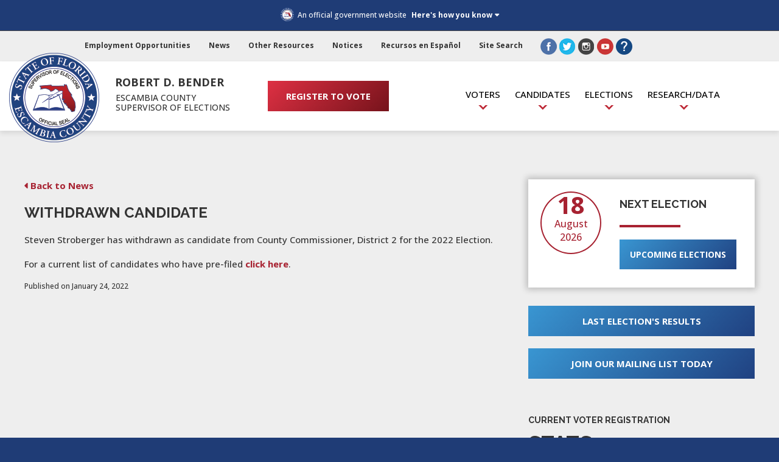

--- FILE ---
content_type: text/html; charset=utf-8
request_url: https://escambiavotes.gov/news/2022/01/24/withdrawn-candidate
body_size: 10816
content:


<!DOCTYPE html>

<html lang="en">
<head><title>
	Withdrawn Candidate
</title><meta name="apple-mobile-web-app-capable" content="yes" /><meta http-equiv="X-UA-Compatible" content="IE=Edge" /><meta name="viewport" content="width=device-width, initial-scale=1.0" /><link href="https://fonts.googleapis.com/css?family=Open+Sans:300,400,400i,500,600,700,800,900" rel="stylesheet" type="text/css" /><link href="https://fonts.googleapis.com/css?family=Raleway:300,400,400i,500,600,700,800,900" rel="stylesheet" type="text/css" /><link href="/Assets/multisite/soe/CSS/jqueryui/jquery-ui.min.css" type="text/css" rel="stylesheet" /><link type="text/css" rel="stylesheet" href="https://netdna.bootstrapcdn.com/font-awesome/4.7.0/css/font-awesome.min.css" />
    <script
  src="https://code.jquery.com/jquery-3.5.1.min.js" integrity="sha256-9/aliU8dGd2tb6OSsuzixeV4y/faTqgFtohetphbbj0=" crossorigin="anonymous"></script>
    <script src="/Assets/multisite/soe/js/jquery-ui.min.js" type="text/javascript"></script>
    <script src="https://knockoutjs.com/downloads/knockout-3.5.1.js" type="text/javascript"></script>
<meta property="og:title" content="News" /><meta property="og:url" content="https://escambiavotes.gov/news" /><meta property="og:type" content="website" /><meta property="og:site_name" content="SOE" /><script type="text/javascript" src="/Assets/multisite/soe/js/pagewithstats.js"></script><script type="text/javascript" src="/Assets/multisite/soe/js/countdown.js"></script><link rel="canonical" href="https://escambiavotes.gov/news/2022/01/24/withdrawn-candidate" /><meta name="viewport" content="width=device-width, initial-scale=1.0" /><script type="text/javascript">
	(function() {var _rdDeviceWidth = (window.innerWidth > 0) ? window.innerWidth : screen.width;var _rdDeviceHeight = (window.innerHeight > 0) ? window.innerHeight : screen.height;var _rdOrientation = (window.width > window.height) ? 'landscape' : 'portrait';})();
</script><link href="/Telerik.Web.UI.WebResource.axd?d=PMrIT5dOWaVYIcpFWUE4nMOM2ZAdz2mtIUEH1kIwiSBtb8Gwstmwo_G8FSq8QmmtnkvvGumpK_HEtOkwg0wGxxnSlBr9ybU9g-wVkuOeZ9vSZxc8bJ4VfXoIIs0ojZuo0&amp;t=638841048724991631&amp;compress=0&amp;_TSM_CombinedScripts_=%3b%3bTelerik.Sitefinity.Resources%2c+Version%3d15.3.8521.0%2c+Culture%3dneutral%2c+PublicKeyToken%3db28c218413bdf563%3aen%3a1fc51117-d88a-4795-9f21-8dace5cead05%3a7a90d6a" type="text/css" rel="stylesheet" /><link href="/Sitefinity/Public/ResponsiveDesign/layout_transformations.css?pageDataId=96e914be-f38e-4784-8cd9-e7261638a15b&amp;pageSiteNode=E396E3E6-9376-4845-9836-DA24E6BA1D11/fb36fef6-15a3-6cfa-b4b5-ff0200ad5567/SitefinitySiteMap" type="text/css" rel="stylesheet" /><link href="/Sitefinity/WebsiteTemplates/Master/App_Themes/Master/global/reset.css?v=639015026180000000" type="text/css" rel="stylesheet" /><link href="/Sitefinity/WebsiteTemplates/Master/App_Themes/Master/global/sitefinity.css?v=639015026180000000" type="text/css" rel="stylesheet" /><link href="/Sitefinity/WebsiteTemplates/Master/App_Themes/Master/global/master.css?v=639015026180000000" type="text/css" rel="stylesheet" /><link href="/Sitefinity/WebsiteTemplates/Master/App_Themes/Master/global/responsive.css?v=639015026180000000" type="text/css" rel="stylesheet" /><style type="text/css" media="all">/*

.base-mobile-menu{
  display:block;
  margin-top:0px;
}




.base-top-3, .base-top-2{
  display:block;
  position:relative;
  margin-top:0;
  height:auto;
}



.base-top-3 div[class*="menu"] {
    display:block;
}


*/







</style><link href="/Assets/css/search.css" type="text/css" rel="stylesheet" media="all" /><link href="/Assets/multisite/soe/css/news.css" type="text/css" rel="stylesheet" media="all" /><link href="/Assets/multisite/soe/css/pagewithstats.css" type="text/css" rel="stylesheet" media="all" /><link href="/Assets/multisite/soe/css/countdown.css" type="text/css" rel="stylesheet" media="all" /><link href="../../../../Assets/CSS/responsive-1366.css" type="text/css" rel="stylesheet" media="all and (max-width:1365px)" /><link href="../../../../Assets/CSS/responsive-919.css" type="text/css" rel="stylesheet" media="all and (max-width:919px)" /><link href="../../../../Assets/CSS/responsive-695.css" type="text/css" rel="stylesheet" media="all and (max-width:695px)" /><link href="../../../../Assets/CSS/responsive-635.css" type="text/css" rel="stylesheet" media="all and (max-width:635px)" /><link href="../../../../Assets/CSS/responsive-phone.css" type="text/css" rel="stylesheet" media="all and (max-width:500px)" /></head>
<body>
    <form method="post" action="./withdrawn-candidate" id="form1">
<div class="aspNetHidden">
<input type="hidden" name="ctl09_TSSM" id="ctl09_TSSM" value="" />
<input type="hidden" name="__EVENTTARGET" id="__EVENTTARGET" value="" />
<input type="hidden" name="__EVENTARGUMENT" id="__EVENTARGUMENT" value="" />
<input type="hidden" name="__VIEWSTATE" id="__VIEWSTATE" value="UbabHADmuZOdsWvB9m2M/HXX9YDEBOE8xA9SvYMaqz9/14BfYRErLXlFaCT4+kQ8/G1iF4a3kDI/MOftR+7lCs+dEBYiMRSH0PO4/Puv0Xy+TpqcRAPk6yJDfqMhWhQIry1RFGShsVwoZLLfJXZNtklqsVqX8EPEAfMaZp00JUdFS+BTeno2keq1yVXPF1Ioh/X3R1bJGY+NLFWSePu3WsZS4DTW2RnljoiCJJEk2I/C/vZ3cKWtv3zesbVT1WiBs+z8f0uFnxKOm/TDbulfPjxHmGOrTWSmtAmdjIJYu+aZVWfdOGZHa0SJ/+AyW6r6CYVuULMLnZtvVJMlVZvjlCUn71Jh3sfg0efPYp00HycXsu1EdiPaHKcTjZt5qOMB" />
</div>

<script type="text/javascript">
//<![CDATA[
var theForm = document.forms['form1'];
if (!theForm) {
    theForm = document.form1;
}
function __doPostBack(eventTarget, eventArgument) {
    if (!theForm.onsubmit || (theForm.onsubmit() != false)) {
        theForm.__EVENTTARGET.value = eventTarget;
        theForm.__EVENTARGUMENT.value = eventArgument;
        theForm.submit();
    }
}
//]]>
</script>


<script src="/WebResource.axd?d=pynGkmcFUV13He1Qd6_TZKvy-QtPJTM71oc3zpnx9I8XNK09uJXUIzh9CDstVa0kFEG5ZGIjX9HKVxTifiUs5Q2&amp;t=638901526312636832" type="text/javascript"></script>


<script src="/ScriptResource.axd?d=D9drwtSJ4hBA6O8UhT6CQoobzK8f6RdY6Sq_BZ2i-oojupPBFnHNpO06WRxjN4S-KAWvns-A9z8CJstZ8EZ2uB3Ta2iswkPsSbAI-zodqagOvG915HiFFry19DXE2H4jEmObN8k-lHDZji5FkuBSx-PxuJZajkvWxu5lCEcNcSc1&amp;t=345ad968" type="text/javascript"></script>
<script type="text/javascript">
//<![CDATA[
if (typeof(Sys) === 'undefined') throw new Error('ASP.NET Ajax client-side framework failed to load.');
//]]>
</script>

<script src="/ScriptResource.axd?d=JnUc-DEDOM5KzzVKtsL1tTHJZJv6AQqQERnzo3V89JJcYHo8_dtJGKG-XgHrKMKwPQsFKjahBTmX3tURpcPqmgGHLv2ILAMGuxemwIZbFR0tQkX6EIDOTC9JNY20HDL_sr5yNNNBaTxwrcp9hQ6sPmmvz6g1P0IMTmUrgu9Vh_Is2_1XJQPSshRS1r-LXJcW0&amp;t=345ad968" type="text/javascript"></script>
<script src="/ScriptResource.axd?d=xioHhidMnoH8GGW0PVBvnm-nbBP6df2Ep8KFhhyMvY-arnsY6lkHptDwotu89f_jcgziSXswQImtPaWfbJ06VjcYWFEpP5CDpDtLnYYMBGQt2bNZDIBVUrvghPFHoAUBH7R0gka6XlXO5m8Zl6WVLxLZeM5ogcO5-hIocln9t2lPBAgUjncVA9kYDld81ciB0&amp;t=ffffffffb91febc1" type="text/javascript"></script>
<script src="/ScriptResource.axd?d=3vAS8BNZXzcCOQirXLjTa8_-iq4P77PdqRnI3Nod780eQfagIfGDW0-Jw4aDnEAzDZs_AADWJ0iw-5WScFCCbeEliGPEB-4t0KN-gfnYx0ovNq5mA9qDK1zIy5GYOg60PAnVpQHYg8vpifk3pprRBsMAkTJhy773O5KNf2MCA2_nAFccat0LG8YrCnnFlUt-0&amp;t=ffffffffb91febc1" type="text/javascript"></script>
<script src="/ScriptResource.axd?d=MVZa-NXL9OPAiHEfEC_J0GXzQIHaykSSSWhUMk-zE1lbtPI_V1q2pYO9i9UlBx7AGPgzy4Klh3PZIpW_THOsJxQ7zoTxUBwiBfFcD-1zcIUXCogJSJ9UgDV1uBQD-TDgnuQKO7itbkRhSl-oBjS3ydCiwGZBn2_wHzIz8OY6Oe1V28LGx1kZe7sP7pRBizNS0&amp;t=ffffffffb91febc1" type="text/javascript"></script>
<script src="/ScriptResource.axd?d=upAENvmeNxfpBioSkqBc6GPB72tyukZtJbE9O8XYVwVmffT6V1znqGAkTlAN4hY3Qvt8NTedTdMOwdoko8KGJt_GG4T5exLH1xaN3v1ATmFuqn2cw5V8SJ1RDordO-WeRO1X7-Qc60FSroAwtynAwQVmwwoa3hDsLFBpKbuYkSE7wRcmmb1fA6SnH8VyomYQ0&amp;t=ffffffffb91febc1" type="text/javascript"></script>
<script src="/ScriptResource.axd?d=QjBU5x4YUBggN3iKmsc12fWKUPRVBz_P-aMQhMP5bwJupBHeIMxWij6jA9hxOPEwrVOZpMRQ8_ardXOdUFO5GeHnnYFsZmRa9vBESZlnVLqszHLxkETZIOtX_E631EzfkSmuxpeSBy4KZofqhUpViK31Gtkp2MuXTCLJsg7LPjo1&amp;t=ffffffff8829bd4d" type="text/javascript"></script>
<script src="/ScriptResource.axd?d=tlTynJuwcuOdlotOppqvaF9hA8I5wNSBaYGloW4v2rIYks-1wed9FQVOtFPRQg38edQbaVybqEDsiP6UadxDvlAU_nenmlbGVgmWBRRpIrMmjM132AY4ekHTluyWNH4peezWJ9oHoHIW5MhlZhSU79740XsNRzP34CWsa9H2fWGlL_7TnbaGiweJp4PTfniE0&amp;t=ffffffffa87b6847" type="text/javascript"></script>
<script src="/ScriptResource.axd?d=DoEcOmAgUwAjHq4qvvgD1zOJxYpU6ZNHeoDlD500MXGQeyGb25l3cXJ5eha-PrhgKExScZ3WQi4cEgIQs95s29ETTfJLWtd3zVAX-WSK_ggeE_EH1dfR0O85mSV2vSxwHyFgF-NtpCWTGT6TMwoRIBDxfC6vpH8UhxMLASu0mXn4v7a_r-tyb5nMUyFkInXI0&amp;t=ffffffff8829bd4d" type="text/javascript"></script>
<script src="/ScriptResource.axd?d=TDVjdgRbdvNAY3tnbizUcFFYIha5_2ibdGx-6et8ypM9N-s_Wv839DI701BuaCMm5QD0Kly756BudZPmcA6oT0JKNFOgcSozac94tOpnvSWKfvF2PBhutMj2y28qivoK0&amp;t=7ac0669" type="text/javascript"></script>
<script src="/ScriptResource.axd?d=mbGZm65DzNC0tMTq0ElbcZiDxlAQG0yGUYxfmbA73IMjLPDd4Ykk2Ro4b0c_i7dFmKTJJTilREqoul3mlDKNq3dEvigJOwKmz4LThG5-8Ku_G-4g-LBQ6zi5vCA0Lm6VXF6_O2RawjSpcV8pQlGzCg2&amp;t=7ac0669" type="text/javascript"></script>
<script src="/ScriptResource.axd?d=LDxs7tI-ncIIKPgYq3uJygt2T0ZxMHmFimuZ_XpXPnIb4J20DhrogaW97YNyKPNFechb-jy9xuR2hukb1W8iWsgBQyO9Rc3Ug1b18tUVU-3M3P-jGunEBzrIVmKLlVdDuK6JBkoWcX5OscppMh9JEA2&amp;t=7ac0669" type="text/javascript"></script>
<script src="/ScriptResource.axd?d=yAnkZTEOGwF2GXQ9ANOQMqylyaiJdBvWtCAFArMjG7UUVGIUaB6C3WQbPCtfb6lSfkoM87qZp5QRYh6IHcC-qvNERwf4Ov-rfHYrmu1qrr-Egk7m75Ghu0HLwMgsEMMF0xCy4wNhGNaRHa5YsB8tBsUNswm52aI_O4RyJoMMgx81&amp;t=ffffffff8829bd4d" type="text/javascript"></script>
<div class="aspNetHidden">

	<input type="hidden" name="__VIEWSTATEGENERATOR" id="__VIEWSTATEGENERATOR" value="F473BF9C" />
</div>
        <div id="skipnavigation"><a href="#skipNavigationContent"></a></div>
        <div id="dialog" title="Basic dialog"></div>
        <div class="scroll-up" title="Scroll to Top of Page"></div>
        <script type="text/javascript">
//<![CDATA[
Sys.WebForms.PageRequestManager._initialize('ctl00$ScriptManager1', 'form1', [], [], [], 90, 'ctl00');
//]]>
</script>

        <div id="PublicWrapper" class="sfPublicWrapper">
            
<div class="sf_cols base-notification">
    <div class="sf_colsOut base-notification-in" style="width: 100%;" data-placeholder-label="global notification">
        <div id="Body_TF03B65AD095_Col00" class="sf_colsIn sf_1col_1in_100"><div class='sfContentBlock'><button aria-role="button" aria-label="close notification" onclick="closeGlobalNotification(); return false;" class="fa fa-window-close"></button>

</div><div class='notification-content'>

</div>
            
        </div>
    </div>
</div><div class='sfContentBlock'><div class="toggle-mobile-menu fa fa-bars">&nbsp;</div>

</div><div class="sf_cols top-banner">
    <div class="sf_colsOut top-banner-in" style="width: 100%;" data-placeholder-label="top banner">
        <div id="Body_TF03B65AD102_Col00" class="sf_colsIn sf_1col_1in_100"><div class='sfContentBlock'><div class="security"><div class="table section-1"><div class="cell seal-holder"><img class="seal" src="/images/soelibraries/ui/logo.png?sfvrsn=e44db4f9_2" alt="state of florida, escambia county supervisor of elections official seal" /></div><div class="cell">An official government website <a class="toggle" href="javascript:toggleSecurityInfo()" data-sf-ec-immutable="">Here's how you know</a></div></div><div class="table section-2"><div class="cell left"><div class="table"><div class="cell icon-holder"><div class="icon cell"><span class="fa fa-university"></span></div></div><div class="text cell"><strong>Official websites use .gov<br /></strong>A <strong>.gov</strong> website belongs to an official government organization in the United States.
                </div></div></div><div class="cell right"><div class="table"><div class="cell icon-holder"><div class="icon cell"><span class="fa fa-lock"></span></div></div><div class="text cell"><strong>Secure .gov websites use HTTPS</strong><br />A&nbsp;<strong>lock</strong>&nbsp;(<svg xmlns="http://www.w3.org/2000/svg" width="12" viewBox="0 0 52 64"><title>lock icon</title>
 <path fill="#FFFFFF" fill-rule="evenodd" d="M26 0c10.493 0 19 8.507 19 19v9h3a4 4 0 0 1 4 4v28a4 4 0 0 1-4 4H4a4 4 0 0 1-4-4V32a4 4 0 0 1 4-4h3v-9C7 8.507 15.507 0 26 0zm0 8c-5.979 0-10.843 4.77-10.996 10.712L15 19v9h22v-9c0-6.075-4.925-11-11-11z"></path></svg>) or&nbsp;<strong>https://</strong>&nbsp;means you&rsquo;ve safely connected to the .gov website. Share sensitive information only on official, secure websites.
                </div></div></div></div></div>

</div>
            
        </div>
    </div>
</div><div class="sf_cols base-top-1">
    <div class="sf_colsOut base-top-1-in" style="width: 100%;" data-placeholder-label="HEAD 1">
        <div id="Body_TF03B65AD009_Col00" class="sf_colsIn sf_1col_1in_100"><div class='links'><ul><li><a href="/employment-opportunities">Employment Opportunities</a></li><li><a href="/news">News</a></li><li><a href="/other-resources">Other Resources</a></li><li><a href="/notices">Notices</a></li><li><a href="/spanish">Recursos en Espa&ntilde;ol</a></li><li><a href="/search">Site Search</a></li></ul>

</div><div class='icons'><a href="https://www.facebook.com/EscambiaVotes-235293434506/"><img src="/images/soelibraries/ui/icon-fb.png?sfvrsn=9b118ec2_2" data-displaymode="Original" alt="link to our Facebook site" /></a><a href="https://twitter.com/escambiavotes"><img src="/images/soelibraries/ui/icon-tw.png?sfvrsn=72c6825f_2" data-displaymode="Original" alt="link to our Twitter site" /></a><a href="https://www.instagram.com/escambiavotes/"><img src="/images/soelibraries/ui/icon-ig.png?sfvrsn=a269f6e1_2" data-displaymode="Original" alt="link to our Instragram site" /></a><a href="https://www.youtube.com/user/EscambiaVotes"><img src="/images/soelibraries/ui/icon-yt.png?sfvrsn=28dc676b_2" data-displaymode="Original" alt="link to our Youtube site" /></a><a href="/faq"><img src="/images/soelibraries/ui/icon-fq.png?sfvrsn=c1c6033a_2" data-displaymode="Original" alt="link to frequently asked questions" /></a>

</div><div class='translatewidget'><div id="google_translate_element">&nbsp;</div>

</div>
            
        </div>
    </div>
</div><div class="sf_cols base-top-2">
    <div class="sf_colsOut base-top-2-in" style="width: 100%;" data-placeholder-label="HEAD 2">
        <div id="Body_TF03B65AD012_Col00" class="sf_colsIn sf_1col_1in_100"><div class='logo'><a href="/"><img alt="State of Florida, Escambia County Supervisor of Elections Official Seal" src="/images/soelibraries/ui/logo.png?sfvrsn=e44db4f9_2" data-displaymode="Original" /></a>

</div><div class='register'><a class="button red" href="/register-to-vote">REGISTER TO VOTE</a>

</div><div class='navlinks'><a href="javascript:toggleMenu('voters')">Voters</a><a href="javascript:toggleMenu('candidates')">Candidates</a><a href="javascript:toggleMenu('elections')">Elections</a><a href="javascript:toggleMenu('research')">Research/Data</a>

</div><div class='soetitle'><div>Robert D. Bender</div>
<div>Escambia County</div>
<div>Supervisor of Elections</div>

</div>
            
        </div>
    </div>
</div><div class="sf_cols base-mobile-menu">
    <div class="sf_colsOut base-mobile-menu-in" style="width: 100%;" data-placeholder-label="MOBILE MENU">
        <div id="Body_TF03B65AD057_Col00" class="sf_colsIn sf_1col_1in_100"><div id="Body_TF03B65AD098">

</div><div class="sf_cols option parent">
    <div class="sf_colsOut sf_1col_1_100" style="width: 100%;" data-placeholder-label="research/data">
        <div id="Body_TF03B65AD061_Col00" class="sf_colsIn sf_1col_1in_100"><div class='sfContentBlock'><a href="/home" class="link">Research/Data</a>

</div><div class='sfContentBlock'><ul><li><a href="/sample-ballots">What's On My Ballot?</a></li><li><a href="/amendments-referenda">FL Constitutional Amendments and Local Referenda</a></li><li><a href="/elected-officials-in-escambia-county">Elected Officials</a></li><li><a href="/our-voting-system">Our Voting System</a></li><li><a href="/docs/soelibraries/default-document-library/general-election-report-by-the-numbers-2024.pdf?Status=Master&amp;sfvrsn=831b966a_1">2024 Election Report</a></li><li><a href="/election-results">Election Results</a></li><li><a href="/frequently-asked-questions-faq-for-persons-convicted-of-a-felony">Civil Rights FAQ</a></li><li><a href="/precincts-and-districts">Precincts and Districts</a></li><li><a href="/maps">Maps</a></li><li><a href="/voter-statistics">Voter Statistics</a></li><li><a href="/election-laws">Election Laws</a></li><li><a href="/current-candidates-and-finances">Current Candidates and Finances</a></li></ul>

</div>
            
        </div>
    </div>
</div><div class="sf_cols option parent">
    <div class="sf_colsOut sf_1col_1_100" style="width: 100%;" data-placeholder-label="elections">
        <div id="Body_TF03B65AD071_Col00" class="sf_colsIn sf_1col_1in_100"><div class='sfContentBlock'><a href="/home" class="link">Elections</a>

</div><div class='sfContentBlock'><ul><li><a href="/early-voting-locations">Early Voting</a></li><li><a href="/vote-by-mail">Vote By Mail</a></li><li><a href="/sample-ballots">What's On My Ballot?</a></li><li><a href="/track-my-ballot">Track My Ballot</a></li><li><a href="/election-results">Election Results</a></li><li><a href="/turnout">Unofficial Voter Turnout</a></li><li><a href="/election-security">Election Security</a></li><li><a href="/where-to-vote">Where Do I Vote?</a></li><li><a href="/scheduled-elections">Important Dates</a></li><li><a href="/election-worker-information">Election Worker Information</a></li><li><a href="/political-parties">Political Parties</a></li><li><a href="/precincts-and-districts">Precincts and Districts</a></li></ul>

</div>
            
        </div>
    </div>
</div><div class="sf_cols option parent">
    <div class="sf_colsOut sf_1col_1_100" style="width: 100%;" data-placeholder-label="candidates">
        <div id="Body_TF03B65AD072_Col00" class="sf_colsIn sf_1col_1in_100"><div class='sfContentBlock'><a href="/home" class="link">Candidates</a>

</div><div class='sfContentBlock'><ul><li><a href="/running-for-office">Running for Office</a></li><li><a href="/current-candidates-and-finances">Current Candidates and Finances</a></li><li><a href="/candidate-login-page">Candidate Login</a></li><li><a target="_blank" href="/gubernatorial-year-offices">Offices Up for Election</a></li><li><a href="/signs">Sign Ordinances</a></li><li><a href="/elected-officials-in-escambia-county">Elected Officials</a></li><li><a href="/candidate-faq">Candidate FAQ</a></li><li><a href="/candidate-forms">Candidate Forms</a></li></ul>

</div>
            
        </div>
    </div>
</div><div class="sf_cols option parent">
    <div class="sf_colsOut sf_1col_1_100" style="width: 100%;" data-placeholder-label="voters">
        <div id="Body_TF03B65AD073_Col00" class="sf_colsIn sf_1col_1in_100"><div class='sfContentBlock'><a href="/home" class="link">Voters</a>

</div><div class='sfContentBlock'><ul><li><a href="/vote-by-mail">Vote By Mail</a></li><li><a href="/early-voting-locations">Early Voting</a></li><li><a href="/docs/soelibraries/vbm/vbm-cure-affidavit-2024-gen.pdf?sfvrsn=42db06e5_1">Vote By Mail Cure Form</a></li><li><a href="/where-to-vote">Where Do I Vote?</a></li><li><a href="/how-to-vote">How To Vote</a></li><li><a href="/voter-rights-and-responsibilities">Voter Rights and Responsibilities</a></li><li><a href="/privacy-policy">Privacy Policy</a></li><li><a href="/update-my-info">Update My Info</a></li><li><a href="/docs/soelibraries/default-document-library/copy-of-english-voter-guide-12-pg-2026c8ded82c-b345-4c58-bcf1-b8c7891eab0f.pdf?Status=Master&amp;sfvrsn=67c66e65_1">Escambia&nbsp;Voter Guide</a></li><li><a href="/frequently-asked-questions-faq-for-persons-convicted-of-a-felony">Civil Rights FAQ</a></li><li><a href="/faq">Frequent Questions</a></li><li><a href="https://files.floridados.gov/media/707256/final-voterregvotingguide-eng-2024-election-cycle-20231110.pdf" data-sf-ec-immutable="">Florida Voter Guide</a></li><li><a href="/am-i-registered">Am I Registered?</a></li></ul>

</div>
            
        </div>
    </div>
</div><div class='sfContentBlock'><div class="option"><a href="/other-resources" style="font-family:inherit;font-size:inherit;text-align:inherit;text-transform:inherit;word-spacing:normal;white-space:inherit;" class="link">Other Resources</a></div><div class="option"><a href="/notices" class="link">Notices</a></div><div class="option"><a href="/news" class="link">News</a></div><div class="option"><a href="/spanish" class="link">Recursos en Espa&ntilde;ol</a></div><div class="option"><a href="/employment-opportunities">Employment Opportunities</a></div><div class="option"><a href="/search" class="link">Site Search</a></div><a href="/register-to-vote" class="red button">Register to Vote</a>
<div class="social-nav"><a href="https://www.facebook.com/EscambiaVotes-235293434506/"><img src="/images/soelibraries/ui/icon-fb.png?sfvrsn=9b118ec2_2" data-displaymode="Original" alt="check us out on facebook" /></a><a href="https://twitter.com/escambiavotes"><img src="/images/soelibraries/ui/icon-tw.png?sfvrsn=72c6825f_2" data-displaymode="Original" alt="check us out on twitter" /></a><a href="https://www.instagram.com/escambiavotes/"><img src="/images/soelibraries/ui/icon-ig.png?sfvrsn=a269f6e1_2" data-displaymode="Original" alt="check us out on instagram" /></a><a href="https://www.youtube.com/user/EscambiaVotes"><img src="/images/soelibraries/ui/icon-yt.png?sfvrsn=28dc676b_2" data-displaymode="Original" alt="check us out on youtube" /></a><a href="/faq"><img src="/images/soelibraries/ui/icon-fq.png?sfvrsn=c1c6033a_2" data-displaymode="Original" alt="frequently asked questions" /></a></div>

</div>
            
        </div>
    </div>
</div><div class="sf_cols base-top-3" style="">
    <div class="sf_colsOut base-top-3-in" style="width: 100%;" data-placeholder-label="MENU OPTIONS">
        <div id="Body_TF03B65AD015_Col00" class="sf_colsIn sf_1col_1in_100"><div class="sf_cols menu-voters">
    <div class="sf_colsOut sf_1col_1_100" style="width: 100%;" data-placeholder-label="voters menu">
        <div id="Body_TF03B65AD030_Col00" class="sf_colsIn sf_1col_1in_100"><div class='sfContentBlock'><div class="bar">Voters</div>

</div><div class='sfContentBlock'><ul><li><a href="/vote-by-mail">Vote By Mail</a></li><li><a href="/early-voting-locations">Early Voting</a></li><li><a href="/docs/soelibraries/vbm/vbm-cure-affidavit-2024-gen.pdf?sfvrsn=42db06e5_1">Vote By Mail Cure Form</a></li><li><a href="/where-to-vote">Where Do I Vote?</a></li><li><a href="/how-to-vote">How To Vote</a></li><li><a href="/voter-rights-and-responsibilities">Voter Rights and Responsibilities</a></li><li><a href="/privacy-policy">Privacy Policy</a></li><li><a href="/update-my-info">Update My Info</a></li><li><a href="/docs/soelibraries/default-document-library/copy-of-english-voter-guide-12-pg-2026c8ded82c-b345-4c58-bcf1-b8c7891eab0f.pdf?Status=Master&amp;sfvrsn=67c66e65_1">Escambia&nbsp;Voter Guide</a></li><li><a href="/frequently-asked-questions-faq-for-persons-convicted-of-a-felony">Civil Rights FAQ</a></li><li><a href="/faq">Frequent Questions</a></li><li><a href="https://files.floridados.gov/media/707256/final-voterregvotingguide-eng-2024-election-cycle-20231110.pdf" data-sf-ec-immutable="">Florida Voter Guide</a></li><li><a href="/am-i-registered">Am I Registered?</a></li></ul>

</div>
            
        </div>
    </div>
</div><div class="sf_cols menu-candidates">
    <div class="sf_colsOut sf_1col_1_100" style="width: 100%;" data-placeholder-label="candidates menu">
        <div id="Body_TF03B65AD031_Col00" class="sf_colsIn sf_1col_1in_100"><div class='sfContentBlock'><div class="bar">Candidates</div>

</div><div class='sfContentBlock'><ul><li><a href="/running-for-office">Running for Office</a></li><li><a href="/current-candidates-and-finances">Current Candidates and Finances</a></li><li><a href="/candidate-login-page">Candidate Login</a></li><li><a target="_blank" href="/gubernatorial-year-offices">Offices Up for Election</a></li><li><a href="/signs">Sign Ordinances</a></li><li><a href="/elected-officials-in-escambia-county">Elected Officials</a></li><li><a href="/candidate-faq">Candidate FAQ</a></li><li><a href="/candidate-forms">Candidate Forms</a></li></ul>

</div>
            
        </div>
    </div>
</div><div class="sf_cols menu-elections">
    <div class="sf_colsOut sf_1col_1_100" style="width: 100%;" data-placeholder-label="elections menu">
        <div id="Body_TF03B65AD032_Col00" class="sf_colsIn sf_1col_1in_100"><div class='sfContentBlock'><div class="bar">Elections</div>

</div><div class='sfContentBlock'><ul><li><a href="/early-voting-locations">Early Voting</a></li><li><a href="/vote-by-mail">Vote By Mail</a></li><li><a href="/sample-ballots">What's On My Ballot?</a></li><li><a href="/track-my-ballot">Track My Ballot</a></li><li><a href="/election-results">Election Results</a></li><li><a href="/turnout">Unofficial Voter Turnout</a></li><li><a href="/election-security">Election Security</a></li><li><a href="/where-to-vote">Where Do I Vote?</a></li><li><a href="/scheduled-elections">Important Dates</a></li><li><a href="/election-worker-information">Election Worker Information</a></li><li><a href="/political-parties">Political Parties</a></li><li><a href="/precincts-and-districts">Precincts and Districts</a></li></ul>

</div>
            
        </div>
    </div>
</div><div class="sf_cols menu-research">
    <div class="sf_colsOut sf_1col_1_100" style="width: 100%;" data-placeholder-label="research menu">
        <div id="Body_TF03B65AD033_Col00" class="sf_colsIn sf_1col_1in_100"><div class='sfContentBlock'><div class="bar">Research/Data</div>

</div><div class='sfContentBlock'><ul><li><a href="/sample-ballots">What's On My Ballot?</a></li><li><a href="/amendments-referenda">FL Constitutional Amendments and Local Referenda</a></li><li><a href="/elected-officials-in-escambia-county">Elected Officials</a></li><li><a href="/our-voting-system">Our Voting System</a></li><li><a href="/docs/soelibraries/default-document-library/general-election-report-by-the-numbers-2024.pdf?Status=Master&amp;sfvrsn=831b966a_1">2024 Election Report</a></li><li><a href="/election-results">Election Results</a></li><li><a href="/frequently-asked-questions-faq-for-persons-convicted-of-a-felony">Civil Rights FAQ</a></li><li><a href="/precincts-and-districts">Precincts and Districts</a></li><li><a href="/maps">Maps</a></li><li><a href="/voter-statistics">Voter Statistics</a></li><li><a href="/election-laws">Election Laws</a></li><li><a href="/current-candidates-and-finances">Current Candidates and Finances</a></li></ul>

</div>
            
        </div>
    </div>
</div>
            
        </div>
    </div>
</div><div class="sf_cols base-content">
    <div class="sf_colsOut base-content-in" style="" data-placeholder-label="MAIN BODY CONTENT">
        <div id="Body_TF03B65AD010_Col00" class="sf_colsIn sf_1col_1in_100"><div class="sf_cols content-with-stats">
    <div class="sf_colsOut sf_2cols_1_67 left" data-placeholder-label="MAIN CONTENT" style="width: 68%;">
        <div id="Body_T340C107E003_Col00" class="sf_colsIn sf_2cols_1in_67" style="margin: 0px 30px 0px 0px;"> 
<!-- 2024.3.1616.462 -->
            <div class="sfnewsLinksWrp">
                <a class="sfnewsBack sfback" href="../../../../news">Back to News</a>
            </div>
            
       <div class="sfnewsDetails sfdetails" data-sf-provider='soenews'  data-sf-id='308a08e7-294e-43bf-b60d-42637d6390c8' data-sf-type="Telerik.Sitefinity.News.Model.NewsItem">
        <h1 class="sfnewsTitle sftitle" data-sf-field="Title" data-sf-ftype="ShortText">
            Withdrawn Candidate
        </h1>
        

         
        <div class="sfnewsContent sfcontent" data-sf-field="Content" data-sf-ftype="LongText">
            <p>Steven Stroberger has withdrawn as candidate from County Commissioner, District 2 for the 2022 Election.&nbsp;<br />
<br />
For a current list of candidates who have pre-filed&nbsp;<a href="https://escambiavotes.gov/candidate-list"></a><a href="https://escambiavotes.gov/candidate-list">click here</a>.&nbsp;</p>
        </div>
         <div class="pubdate">Published on January 24, 2022</div>
           
           
       </div>
    
    <input id="ctl00_Body_C003_newsFrontendDetails_ctl00_ctl00_DetailsView_ClientState" name="ctl00_Body_C003_newsFrontendDetails_ctl00_ctl00_DetailsView_ClientState" type="hidden" /><span id="ctl00_Body_C003_newsFrontendDetails_ctl00_ctl00_DetailsView" style="display:none;"></span>

<span></span>
            
        </div>
    </div>
    <div class="sf_colsOut sf_2cols_2_33 right" style="width: 32%;" data-placeholder-label="SIDEBAR">
        <div id="Body_T340C107E003_Col01" class="sf_colsIn sf_2cols_2in_33" style="margin: 0px 0px 0px 12px;"><div class='sfContentBlock'><div class="box-1 next-election"><div class="left"><div class="date"><div>18</div><div><p>August <br />2026</p></div></div></div><div class="right"><h2 class="bar">NEXT ELECTION</h2><a class="button blue" href="/scheduled-elections">Upcoming Elections</a>
 </div></div>

</div><div class='sfContentBlock'><div class="buttons"><a class="button blue" href="/election-results">Last Election's Results</a><a class="button blue" href="/subscribe-to-election-info">Join Our Mailing List Today</a></div>

</div><div class="sf_cols voter-stats">
    <div class="sf_colsOut sf_1col_1_100" style="">
        <div id="Body_T340C107E011_Col00" class="sf_colsIn sf_1col_1in_100"><div class='sfContentBlock'><h2 class="bar">Current Voter Registration&nbsp;<span>Stats</span></h2>
<div id="voterregistration" class="label">Voter Registration in Escambia County</div>
<div class="date">&nbsp;</div>
<table aria-describedby="voterregistration" class="k-table partystats">
    <thead>
        <tr>
            <th data-role="resizable">
            Affiliation
            </th>
            <th colspan="2">
            Voters
            </th>
        </tr>
    </thead>
    <tbody>
        <tr data-role="resizable">
            <th class="name" data-role="resizable"></th>
            <td class="number" data-role="resizable"></td>
            <td class="bar_shell">
            <div class="bar_shell2">
            <div class="stripes">&nbsp;</div>
            <div class="bar" style="width: 0%;">&nbsp;</div>
            </div>
            </td>
        </tr>
        <tr data-role="resizable">
            <th class="name" data-role="resizable"></th>
            <td class="number" data-role="resizable"></td>
            <td class="bar_shell">
            <div class="bar_shell2">
            <div class="stripes">&nbsp;</div>
            <div class="bar" style="width: 0%;">&nbsp;</div>
            </div>
            </td>
        </tr>
        <tr data-role="resizable">
            <th class="name"></th>
            <td class="number" data-role="resizable"></td>
            <td class="bar_shell">
            <div class="bar_shell2">
            <div class="stripes">&nbsp;</div>
            <div class="bar" style="width:0%;">&nbsp;</div>
            </div>
            </td>
        </tr>
        <tr data-role="resizable">
            <th class="name"></th>
            <td class="number"></td>
            <td class="bar_shell">
            <div class="bar_shell2">
            <div class="stripes">&nbsp;</div>
            <div class="bar" style="width: 0%;">&nbsp;</div>
            </div>
            </td>
        </tr>
        <tr>
            <th>
            Total
            </th>
            <td class="number total"></td>
            <td>﻿</td>
        </tr>
    </tbody>
</table>

</div>
            
        </div>
    </div>
</div>
            
        </div>
    </div>
</div>
            
        </div>
    </div>
</div><div class="sf_cols base-content stats">
    <div class="sf_colsOut base-content-in" style="width: 100%;" data-placeholder-label="COUNTDOWN WIDGET">
        <div id="Body_T340C107E001_Col00" class="sf_colsIn sf_1col_1in_100"><div class='sfContentBlock'><div class="sf_cols base-content stats"><div class="sf_colsOut base-content-in" style="width:100%;" data-placeholder-label="COUNTDOWN WIDGET"><div id="Body_T340C107E001_Col00" class="sf_colsIn sf_1col_1in_100"><div class="sfContentBlock"><div class="countdown"><div class="cell cell1" style="display:none;"><div class="circle">&nbsp;</div><div><div class="days">DAYS</div><div class="description">Days until Presidential Primary</div></div></div><div class="cell cell2" style="display:none;"><div class="circle">&nbsp;</div><div><div class="days">DAYS</div><div class="description">Days until Primary Election</div></div></div><div class="cell cell3" style="display:none;"><div class="circle">&nbsp;</div><div><div class="days">DAYS</div><div class="description">Days until General Election</div></div></div></div></div></div></div></div>

</div>
            
        </div>
    </div>
</div><div class="sf_cols base-footer">
    <div class="sf_colsOut base-footer-in" style="" data-placeholder-label="FOOTER">
        <div id="Body_TF03B65AD011_Col00" class="sf_colsIn sf_1col_1in_100"><div class='sfContentBlock'><div class="bar">CONTACT</div>

</div><div class="sf_cols">
    <div class="sf_colsOut sf_3cols_1_33" style="width: 25%;">
        <div id="Body_TF03B65AD021_Col00" class="sf_colsIn sf_3cols_1in_33" style="margin: 0px 50px 0px 0px;"><div class='sfContentBlock'><p><strong>Street Address:&nbsp;</strong><a href="https://maps.google.com/maps/ms?hl=en&amp;gl=us&amp;ie=UTF8&amp;view=map&amp;msa=0&amp;msid=115950053915881482058.00047db3b1d597ac75007&amp;ll=30.410532,-87.214102&amp;spn=0.002026,0.004823&amp;z=18" target="_blank">View on Map&nbsp;</a><br />
213 Palafox Pl, 2nd Floor&nbsp;<br />
Pensacola, FL 32502</p>
<p><strong>Mailing Address:&nbsp;</strong><br />
PO Box 12601&nbsp;<br />
Pensacola, FL 32591</p>

</div>
            
        </div>
    </div>
    <div class="sf_colsOut sf_3cols_2_34" style="width: 33%;">
        <div id="Body_TF03B65AD021_Col01" class="sf_colsIn sf_3cols_2in_34" style="margin: 0px 130px 0px 0px;"><div class='sfContentBlock'><p><strong>Phone:&nbsp;</strong>(850) 595-3900&nbsp;<br />
<strong>Fax:&nbsp;</strong>(850) 595-3914&nbsp;<br />
<strong>Toll Free:&nbsp;</strong>1-877-595-VOTE (8683)</p>
<p><strong>Email:&nbsp;</strong><a href="/cdn-cgi/l/email-protection#34475b51745147575559565d55425b4051471a535b42"><span class="__cf_email__" data-cfemail="4e3d212b0e2b3d2d2f232c272f38213a2b3d60292138">[email&#160;protected]</span></a><br />
<strong>Hours:&nbsp;</strong>8:00 am - 5:00 pm, M-F<br />
<strong>TDD:&nbsp;</strong>(850) 595-3913</p>

</div>
            
        </div>
    </div>
    <div class="sf_colsOut sf_3cols_3_33" style="width: 41%;">
        <div id="Body_TF03B65AD021_Col02" class="sf_colsIn sf_3cols_3in_33" style="margin: 0px;"><div class='sfContentBlock'>Under Florida law, e-mail addresses are public records. If you do not want your e-mail address released in response to a public records request, do not send electronic mail to this entity. Instead, contact this office by phone or in writing.<br />
<br />
<a href="/accessibility-policy/">Accessibility Policy</a><br />
<br />
<a href="https://escambiavotes.gov/docs/soelibraries/aws/Public-Records-Request-Policy.pdf">Public Records Request Policy</a><br />
<br />
&copy; 2020 EscambiaVotes.gov. All Rights Reserved.

</div>
            
        </div>
    </div>
</div>
            
        </div>
    </div>
</div>



        </div>
    

<script data-cfasync="false" src="/cdn-cgi/scripts/5c5dd728/cloudflare-static/email-decode.min.js"></script><script type="text/javascript">
//<![CDATA[
;(function() {
                        function loadHandler() {
                            var hf = $get('ctl09_TSSM');
                            if (!hf._RSSM_init) { hf._RSSM_init = true; hf.value = ''; }
                            hf.value += ';Telerik.Sitefinity.Resources, Version=15.3.8521.0, Culture=neutral, PublicKeyToken=b28c218413bdf563:en:1fc51117-d88a-4795-9f21-8dace5cead05:7a90d6a';
                            Sys.Application.remove_load(loadHandler);
                        };
                        Sys.Application.add_load(loadHandler);
                    })();Sys.Application.add_init(function() {
    $create(Telerik.Sitefinity.Services.Search.Web.UI.Public.SearchBox, null, null, null, $get("Body_TF03B65AD098"));
});
Sys.Application.add_init(function() {
    $create(Telerik.Web.UI.RadListView, {"UniqueID":"ctl00$Body$C003$newsFrontendDetails$ctl00$ctl00$DetailsView","_clientSettings":{"DataBinding":{"ItemPlaceHolderID":"ctl00_Body_C003_newsFrontendDetails_ctl00_ctl00_DetailsView_ItemContainer","DataService":{}}},"_virtualItemCount":1,"clientStateFieldID":"ctl00_Body_C003_newsFrontendDetails_ctl00_ctl00_DetailsView_ClientState","renderMode":1}, null, null, $get("ctl00_Body_C003_newsFrontendDetails_ctl00_ctl00_DetailsView"));
});
Sys.Application.add_init(function() {
    $create(Telerik.Sitefinity.Web.UI.UserPreferences, {"_timeOffset":"-21600000","_userBrowserSettingsForCalculatingDates":false,"timeZoneDisplayName":"(UTC-06:00) Central Time (US \u0026 Canada)","timeZoneId":"Central Standard Time"}, null, null);
});
//]]>
</script>
</form>
    <script src="/Assets/multisite/soe/js/base.js" type="text/javascript"></script>
    <script src="//translate.google.com/translate_a/element.js?cb=googleTranslateElementInit" type="text/javascript"></script>

    <script async src="https://www.googletagmanager.com/gtag/js?id=G-2PFRSZZWWG"></script>
    <script>
        window.dataLayer = window.dataLayer || [];
        function gtag() { dataLayer.push(arguments); }
        gtag('js', new Date());

        gtag('config', 'G-2PFRSZZWWG');
    </script>

    <script>
        (function (i, s, o, g, r, a, m) {
            i['GoogleAnalyticsObject'] = r; i[r] = i[r] || function () {
                (i[r].q = i[r].q || []).push(arguments)
            }, i[r].l = 1 * new Date(); a = s.createElement(o),
                m = s.getElementsByTagName(o)[0]; a.async = 1; a.src = g; m.parentNode.insertBefore(a, m)
        })(window, document, 'script', '//www.google-analytics.com/analytics.js', 'ga');

        ga('create', 'UA-12776252-3', 'auto');
        ga('send', 'pageview');

    </script>
    <script type="text/javascript">
var _userway_config = {
/* uncomment the following line to override default position*/
/* position: '3', */
/* uncomment the following line to override default size (values: small, large)*/
size: 'large',
/* uncomment the following line to override default language (e.g., fr, de, es, he, nl, etc.)*/
/* language: 'en-US', */
/* uncomment the following line to override color set via widget (e.g., #053f67)*/
/* color: '#053f67', */
/* uncomment the following line to override type set via widget (1=person, 2=chair, 3=eye, 4=text)*/
/* type: '1', */
/* uncomment the following lines to override the accessibility statement*/
/* statement_text: "Our Accessibility Statement", */
/* statement_url: "http://www.example.com/accessibility", */
/* uncomment the following line to override support on mobile devices*/
/* mobile: true, */
account: 'BxUH5samWN'
};
</script>
<script type="text/javascript" src="https://cdn.userway.org/widget.js"></script>
    <script type="text/javascript">
        /*<![CDATA[*/
        (function () {
            var sz = document.createElement('script'); sz.type = 'text/javascript'; sz.async = true;
            sz.src = '//siteimproveanalytics.com/js/siteanalyze_1303009.js';
            var s = document.getElementsByTagName('script')[0]; s.parentNode.insertBefore(sz, s);
        })();
/*]]>*/
    </script>
</body>
</html>


--- FILE ---
content_type: text/css
request_url: https://escambiavotes.gov/Sitefinity/WebsiteTemplates/Master/App_Themes/Master/global/master.css?v=639015026180000000
body_size: 6038
content:
/*
.goog-te-menu-frame {
    max-width: 100% !important;
}

.goog-te-menu2 {
    overflow: scroll !important;
    box-sizing: border-box !important;
}
 */   

body {
    min-width: 0 !important;
    -webkit-font-smoothing: antialiased;
    text-rendering: optimizelegibility;
    font-family: "Open Sans", "open-sans", Arial, sans-serif;
    font-style: normal;
    font-weight: 500;
    font-size: 15px;
    color: #333333;
    text-decoration: none;
    line-height: normal;
    background: #1F3C76;
}

#skipnavigation {
    position: absolute;
    top: 8px;
    left: 3px;
    z-index: 12000;
}

    #skipnavigation{
        opacity:0;
    }

    #skipnavigation a {
        color: #333333;
        font-size: 14px;
        opacity: 0;
        pointer-events:none;
        padding:5px;
        background:white;
    }

    #skipnavigation.active{
        opacity:1;
    }

    #skipnavigation a.active {
        opacity: 1;
        pointer-events:all;
    }

.hidden {
    display: none;
}

.base-notification {
    display: block;
    z-index: 20;
    background: #a82131;
    color: white;
    width: 100%;
    height: 0; /*this will be toggled to auto to show the notification*/
    opacity: 0; /*this will be toggled to 1 to show the notification*/
    overflow: hidden;
    display:none;
    position: relative;
}

.base-notification-in {
    padding: 8px 54px 10px 14px;
    position:relative;
    width:calc(100% - 62px) !important;
    max-width:1158px;
    margin-left:auto;
    margin-right:auto;
}

.base-notification .fa {
    position: absolute;
    right: 11px;
    top: 8px;
    font-size: 20px;
    cursor: pointer;
    background:none;
    color:white;
    border-style:none;
}

.base-notification a {
    color: white;
    text-decoration:underline;
}


.sfPublicWrapper {
    margin: 0px;
    padding: 0px;
    background: none;
    width: 100%;
    min-width: 0;
    position: relative;
    overflow-x: hidden;
    background:#eeeeee;
}

.scroll-up {
    display: none;
    position: fixed;
    right: 0px;
    bottom: 140px;
    padding: 7px 11px 10px 11px;
    background: #111111;
    z-index: 4000;
    cursor: pointer;
    border-radius: 6px 0 0 6px;
    line-height: normal;
}

    .scroll-up:after {
        font-family: FontAwesome;
        content: "\f077";
        color: white;
        font-weight: 800;
        font-size: 21px;
    }

.top-banner {
    position: relative;
    z-index: 11;
    background: #1F3C76;
    border-style: solid;
    border-width: 0 0 1px 0;
    border-color: #444;
    color: white;
}


.top-banner a{
    color:white;
    font-weight:bold;
}

.top-banner-in{
    max-width:1200px;
    margin:0 auto;
    padding:10px;
    font-size:12px;
    width:calc(100% - 20px) !important;
}

.top-banner .table {
    display: table;
    margin-left: auto;
    margin-right: auto;
}

.top-banner .cell{
    display:table-cell;
    vertical-align:middle;
}

.top-banner .seal-holder{
    width:24px;
    padding-right:5px;
    vertical-align:top;
}

.top-banner .seal{
    width:100%;
    padding-top:2px;
}

.top-banner .toggle {
    padding-left: 5px;
}

    .top-banner .toggle:after {
        font-family: FontAwesome;
        content: '\f0d7';
        padding-left:4px;
    }

    .top-banner .toggle.active:after {
        content: '\f0d8';
    }


.top-banner .section-1{

}


.top-banner .section-2{
    font-size:14px;
    padding:10px;
    display:none;
}

.top-banner .section-2.visible{
    display:table;
}

.top-banner .section-2 .cell{
    max-width:400px;
    vertical-align:top;
    position:relative;
}

.top-banner .section-2 .icon-holder{
    width:44px;
}

    .top-banner .section-2 .icon {
        font-family: FontAwesome;
        font-size:15px;
        width:44px;
        height:40px;
        border-radius:20px;
        border-style:solid;
        border-width:2px;
        padding:0px;
        vertical-align:middle;
        text-align:center;
        background:white;
        box-shadow:2px 2px 2px rgba(0,0,0,.5);
    }

    .top-banner .section-2 .cell.left .icon {
        color: #2378c3;
        border-color: #2378c3;
    }

    .top-banner .section-2 .cell.right .icon {
        color: #719f2a;
        border-color: #719f2a;
        font-size:20px;
    }

    .top-banner .section-2 .text{
        padding-left:10px;
        
    }

    .top-banner .section-2 .cell.left{
        padding-right:30px;
    }

    .top-banner .section-2 .text svg{
        width:12px;
        height:12px;
    }

.base-top-1, .base-top-2, .base-top-3{
    display: block;
    position: relative;
    width: 100%;
}



.base-top-1-in, .base-top-2-in, .base-top-3-in, .base-content-in, .base-footer-in{
    max-width: 1200px;
    margin: 0 auto;
    
}

.base-top-2-in{
    max-width:1260px;
}

.base-content-in{
    padding-left:20px;
    padding-right:20px;
}

.base-content-in a:not(.button),.base-footer a{
    font-weight:bold;
}

    .base-content-in a:not(.button):hover, .base-footer a:hover {
        font-weight: bold;
        text-decoration:underline;
    }

/*base-top-1 - links and share icons*/
.base-top-1{
    z-index:11;
    position:relative;
    background:#eeeeee;
}

.base-top-1-in{
    padding:12px 10px 7px 10px;
    text-align:right;
}

.base-top-1 ul{
    margin:0;
}

    .base-top-1 .links {
        display: inline-block;
        vertical-align: top;
    }

        .base-top-1 .links li {
            display: inline-block;
            margin-right: 20px;
        }

        .base-top-1 .links a {
            color: #333333;
            font-size: 0.8em;
            font-weight: 700;
            padding:5px;
            
        }

    .base-top-1 .icons {
        display: inline-block;
        vertical-align: top;
        margin-right:24px;
    }

    .base-top-1 .icons a{
        margin:0 0 0 4px;
    }

/*end base-top-1*/

/*base-top-2 : logo, site title and nav links*/

.base-top-2 {
    min-height: 114px;
    background:white;
    z-index:11;
    overflow-y:visible;
    box-shadow:0px 4px 8px rgba(0,0,0,.1);
}

    .base-top-2 .navlinks {
        position: absolute;
        right: 85px;
        top: 44px;
        z-index: 11;
    }

        .base-top-2 .navlinks a {
            padding: 12px 12px 20px 12px;
            text-transform: uppercase;
            text-align: center;
            color: #000000;
            background-image: url(/images/soelibraries/ui/caret-down-red.png);
            background-repeat: no-repeat;
            background-position: 50% 40px;

        }

    .base-top-2 .logo{
        margin-top:-14px;
        margin-left:5px;
        position:absolute;
    }

    .base-top-2 .soetitle{
        position:absolute;
        margin-left:180px;
        margin-top:22px;
        text-transform:uppercase;
    }

    .base-top-2 .soetitle div:nth-child(1){
        font-size:18px;
        font-weight:700;
        margin-bottom:6px;
        margin-left:-1px;
    }

        .base-top-2 .soetitle div:nth-child(2), .base-top-2 .soetitle div:nth-child(3) {
            font-size: 14px;
            line-height:16px;
        }

    .base-top-2 .button {
        position: absolute;
        margin-left: 430px;
        top: 32px;
        
    }

/* end base-top-2 */

/* base-top-3 - nav menu windows */

.base-top-3 {
    background: #eeeeee;
    position: relative;
    padding-top: 50px;
    padding-bottom: 0px;
    z-index: 9;
    height: 280px;
    margin-top: -330px;
    transition: margin-top 500ms;
    -webkit-transition: margin-top 500ms;
    overflow:hidden;
    
}

.base-top-3 div[class*="menu"] {
    display:none;
}
    .base-top-3 div[class*="menu"] .bar {
        font-size: 28px;
        font-weight: 700;
        text-transform: uppercase;
        font-family: RaleWay;
        margin-left:15px;
        margin-bottom:20px;
    }

    .base-top-3 div[class*="menu"] ul {
        column-count: 3;
        column-gap: 20px;
        -webkit-column-count: 3;
        -webkit-column-gap: 20px;
        -moz-column-count: 3;
        -moz-column-gap: 20px;
        -o-column-count: 3;
        -o-column-gap: 20px;
        padding: 0;
    }

        .base-top-3 div[class*="menu"] ul li{
            display:inline-block;
            width:100%;
            vertical-align:top;
        }

        .base-top-3 h1 {
            margin-left: 15px;
        }

    .base-top-3 ul {
        padding: 0;
        margin: 0;
    }

    .base-top-3 li {
        list-style: none;
        display: block;
        
    }

        .base-top-3 li a {
            display: block;
            border-style: solid;
            border-width: 0 0 1px 0;
            padding: 15px 0 15px 15px;
            border-color: #b0afb0;
            font-size: 13px;
            cursor: pointer;
            color:#333333;
        }

            .base-top-3 li a:hover{
                background:rgba(0,0,0,.04);
            }



/* end base-top-3 */

/* base-footer */

.base-footer {
    color:white;
    display: block;
    position: relative;
    background-color:black;
    background-image: url(/images/soelibraries/ui/stars-back.png);
    background-size: cover;
}

.base-footer-in {
    padding: 56px 20px 56px 20px;
}

    .base-footer .bar {
        padding-bottom: 30px;
        background-image: url(/images/soelibraries/ui/rule-04.png);
        background-position: bottom left;
        background-repeat: no-repeat;
        font-size:38px;
        font-weight:700;
        color:white;
        font-family:Raleway;
        margin-top:0px;
        margin-bottom:20px;
        text-transform:uppercase;
    }

    .base-footer a{
        font-style:italic;
        color:white;
    }

    .translatewidget{
        display:inline-block !important;
        margin-top:-21px;
        margin-right:20px;
        width:157px;
       
    }

/* end base-footer */

/*mobile menu*/

.toggle-mobile-menu{
    display:none;
}

    .toggle-mobile-menu.fa {
        position: absolute;
        margin-top: 49px;
        top: 49px;
        right: 20px;
        font-size: 42px;
        color: #a72231;
        z-index: 12;
        cursor: pointer;
        user-select: none;
    }

.base-mobile-menu {
    display: none; /*hide for page editing*/
    position: relative;
    z-index: 10;
    background: #e0e0e0;
    background: #d7e2e9;
    -webkit-transition: margin-top 1s;
    transition: margin-top 1s;
    border-style: solid;
    border-width: 0 0 1px 0;
    border-color: #cccccc;
}


.base-mobile-menu-in{
    padding:0px 0px 30px 0px;
    width:100%;
}


    .base-mobile-menu .option {
        
    }

        .base-mobile-menu .option a {
            text-transform: uppercase;
            font-weight: 700;
            font-size: 20px;
            padding: 15px 15px 18px 25px;
            display: block;
            color: #333333;
            border-style: solid;
            border-width: 0 0 1px 0;
            border-color: #acacac;
        }


        .base-mobile-menu .option.parent {
            background-image: url(/images/soelibraries/ui/caret-down-red.png);
            background-repeat: no-repeat;
            background-position: calc(100% - 20px) 28px;
            height: 64px;
            overflow: hidden;
            transition: height 400ms;
            -webkit-transition: height 400ms;
        }

            .base-mobile-menu .option.parent.open {
                background-image: url(/images/soelibraries/ui/caret-up-red.png);
            }

        .base-mobile-menu .parent ul{
            list-style:none;
            padding-left:0;
            padding-right:0;
            margin-top:0;
            margin-bottom:0;
            
        }



            .base-mobile-menu .option.child a, .base-mobile-menu .parent li a {
                padding-left: 50px;
                font-size: 16px;
                font-weight:600;
            }

.base-mobile-menu .red.button {
    margin-top: 0px;
    margin-bottom: 0px;
    font-size: 24px;
    font-weight: 500;
    width: calc(100% - 60px);
    max-width: calc(100% - 60px);
    padding-left:0;
    padding-right:0;
    width:100%;
    max-width:100%;
}

.base-mobile-menu .social-nav {
    border-style: solid;
    border-width: 1px 0 0 0;
    border-color: #acacac;
    padding-top:30px;
    text-align:center;
    
}

.base-mobile-menu .social-nav a {
    margin:0;
    display:initial;
    border-bottom-width:0;
    padding: 0 10px 0 10px;
}

.base-mobile-menu .sfsearchBox
{
    margin-top:20px;
    width: calc(100% - 40px);
    margin-left:20px;
    margin-bottom:10px;
}

    .base-mobile-menu .sfsearchBox input[type=text] {
        width: calc(100% - 24px);
        padding: 10px;
        font-size: 16px;
    }

.k-animation-container .k-popup {
    background: white !important;
}

.k-animation-container .k-popup ul{
    list-style:none;
    margin:0;
    padding:0;
}

    .k-animation-container .k-popup ul li{
       padding:5px;
    }
/*end mobile menu*/
/* base-content - content panes*/
.base-content {
    display: block;
    position: relative;
    width: 100%;
    z-index: 8;
    min-height: 270px;
}

/*red bar underneat header*/

.bar {
    padding-bottom: 28px;
    background-image: url(/images/soelibraries/ui/rule-04.png);
    background-position: bottom left;
    background-repeat: no-repeat;
    text-transform:uppercase;
}

    .bar.blue {
        background-image: url(/images/soelibraries/ui/rule-05.png);
    }

h1{
    font-size:28px;
    font-weight:700;
    text-transform:uppercase;  
    font-family:RaleWay;
}

h2 {
    
    font-weight: 700;
    
}


h1, h2 {
    margin: 0px 0 20px 0;
    text-transform:uppercase;
    
}

h2{
    margin-top:20px;
}

h3 {
    margin: 10px 0 20px 0;
}

h3{
    font-size:24px;
    font-weight:700;
}

.base-content h2{
    font-size:20px;
    font-family:Raleway;

}

.base-content h3{
    font-size:16px;
}

.base-content h1{
    font-size:24px;
}

h2.alt1 {
    text-transform: none;
    font-family: "Open Sans";
    font-size: 16px;
    margin-bottom:1em;
}

/*dialog*/
#dialog {
    display: none;
    background: #eeeeee;
    color: #444444;
    border: none;
}

.ui-dialog {
    background: #eeeeee;
    z-index: 16000 !important;
    border: none !important;
    padding: 0px !important;
    box-shadow: 0 0 10px rgba(0,0,0,.7);
    font-size: 16px;
    font-family: inherit;
    position: fixed;
}

.ui-dialog-titlebar-close {
    position: absolute !important;
    top: 15px !important;
    right: 0px;
    width: 26px !important;
    height: 26px !important;
    margin-top: -5px;
}

.ui-icon-closethick {
    margin-top: -8px !important;
    margin-left: -10px !important;
}

.ui-icon-closethick {
    background-position: -97px -128px;
}

.ui-dialog-close {
}

.ui-dialog-buttonpane {
    text-align: center;
}

.ui-dialog-buttonset {
    float: none !important;
    text-align: center;
    margin-left: 12px;
}

.ui-dialog button {
    font-size: 16px;
    font-family: inherit;
    width: 130px;
    cursor: pointer;
}

.ui-dialog-titlebar button {
    font-size: 0px !important;
    background: none !important;
    border: none !important;
}

.ui-dialog-titlebar .ui-button-icon {
    font-size: 16px !important;
    color: white;
}

.ui-dialog-titlebar .ui-dialog-titlebar-close {
}

#dialog button {
    color: #222222;
    margin-left: 5px;
    width: 124px;
}

.ui-dialog .ui-dialog-buttonpane button {
    border: none;
    background: #de3043;
    background: -webkit-linear-gradient(-45deg, #de3043 0%,#76131b 100%);
    background: -moz-linear-gradient(-45deg, #de3043 0%, #76131b 100%);
    background: linear-gradient(135deg, #de3043 0%,#76131b 100%);
    color: white;
    padding: .4em 1em;
    
}

.ui-widget-overlay {
    z-index: 15000 !important;
    background: black !important;
    opacity: .85;
}

.ui-dialog-titlebar {
    background: #3996d2;
    background: -moz-linear-gradient(-45deg, #3996d2 0%, #204181 100%);
    background: -webkit-linear-gradient(-45deg, #3996d2 0%,#204181 100%);
    background: linear-gradient(135deg, #3996d2 0%,#204181 100%);
    border: none;
}

/*dialog loading*/

.dialog-loading .ui-dialog-titlebar {
    display: none;
}

.dialog-loading, .dialog-loading .ui-dialog-content {
    background: none !important;
    box-shadow: none;
}

/*dialog image viewer*/
/*images*/


.dialog-image {
    border-radius: 0px !important;
    line-height: 0;
}

    .dialog-image #dialog {
        padding: 0px;
        background: #eeeeee;
        min-height: 0 !important;
        border-radius: 0px !important;
        border-style: solid;
        border-width: 0px;
        border-color: #eeeeee;
        border-collapse: collapse;
        z-index: 16000;
    }

.dialog-image-caption {
    position: relative;
    bottom: 0px;
    left: 0px;
    right: 0px;
    padding: 9px 10px 9px 10px;
    line-height: normal;
    z-index: 99;
    min-height: 0px;
    font-size: 12px;
    background: #005696;
    color: #eeeeee;
    border-style: solid;
    border-width: 1px 0 0 0;
    border-color: #2770a7;
    border-radius: 0 0
}

.dialog-image-nav-controls {
    position: fixed;
    padding-left: 10px;
    padding-top: 10px;
    display: block;
    color: #eeeeee;
    z-index: 17000;
    top: 0;
    left: 0;
}

    .dialog-image-nav-controls .button {
        cursor: pointer;
    }

    .dialog-image-nav-controls .fa::before {
        font-size: 40px;
        cursor: pointer;
        position: fixed;
        top: 50%;
        margin-top: -40px;
        padding: 10px;
        text-shadow: 1px 1px 1px black;
    }

    .dialog-image-nav-controls .fa-arrow-left::before {
        left: 15px;
        content: "\f0d9" !important;
    }

    .dialog-image-nav-controls .fa-arrow-right::before {
        right: 15px;
        content: "\f0da" !important;
    }


    .dialog-image-nav-controls span {
        position: relative;
        display: inline-block;
        background: rgba(0,0,0,1);
        padding-top: 2px;
        padding-bottom: 2px;
        font-size: 12px;
        border-collapse: collapse;
        border-style: none;
        font-weight: bold;
    }

    .dialog-image-nav-controls .current {
        padding-left: 5px;
        border-radius: 4px 0 0 4px;
        padding-right: 2px;
        margin-right: -2px;
    }

    .dialog-image-nav-controls .total {
        padding-right: 5px;
        padding-left: 2px;
        margin-left: -2px;
        border-radius: 0 4px 4px 0;
    }

.dialog-image .ui-dialog-titlebar {
    display: none;
}

.dialog-image img {
}



.dialog-image-close {
    position: fixed;
    top: 12px;
    right: 15px;
    color: white;
    font-size: 26px;
    cursor: pointer;
    display: block;
    text-shadow: 1px 1px 1px black;
    z-index: 17000;
}


/*shadows*/
.box-1 {
    box-shadow: 0px 0px 10px 3px rgba(0,0,0,0.22);
    background:white;
}

/*torn edges*/
.torn-edge-red {
    background-image: url(/images/soelibraries/ui/torn-edge-red.png);
    min-height: 29px;
    background-repeat: repeat-x;
    background-position: top left;
    margin-bottom: -1px;
}

/*img*/
img{
    max-width:100%;
}

/*focus*/
:focus {
    outline: #08f auto 2px;
}

/* When mouse is detected, ALL focused elements have outline removed. */
/* You could apply this selector only to buttons, if you wanted. */
body.using-mouse :focus {
    outline: none;
}

/*a*/
a {
    text-decoration: none;
}

.base-content a, .base-content a:link, .base-content a:active, .base-content a:visited {
    color: #a72231;
}


/*search results*/
.sfsearchResultTitle{
    font-size:22px;
}

/*buttons*/
.button {
    padding: 15px 30px 15px 30px;
    color: white !important;
    text-transform: uppercase;
    display: block;
    text-align: center;
    border-style:none;
    max-width:230px;
    font-weight:bold;
}




    .button.blue {
        background: #3996d2;
        background: -moz-linear-gradient(-45deg, #3996d2 0%, #204181 100%);
        background: -webkit-linear-gradient(-45deg, #3996d2 0%,#204181 100%);
        background: linear-gradient(135deg, #3996d2 0%,#204181 100%);
    }

    .button.red {
        background: #de3043;
        background: -webkit-linear-gradient(-45deg, #de3043 0%,#76131b 100%);
        background: -moz-linear-gradient(-45deg, #de3043 0%, #76131b 100%);
        background: linear-gradient(135deg, #de3043 0%,#76131b 100%);
    }


/*twitter*/
.twitter-container{
    max-height:660px;
    overflow-y:scroll;
}

/*p*/
 p{
    margin-bottom:15px;
}

/*ul,li*/

/* ul*/
ul{
    margin-bottom:15px;
    margin-top:15px;
    list-style:disc;
    padding-left:40px;
}

    ul ul {
        margin-top:0px;
        list-style: circle;
    }

ul.doublespace li{
    margin-bottom:1em;
}

/*link list*/

.link-list {
    padding: 10px;
    margin-bottom: 30px;
}

    .link-list h2 {
        margin-top: 0px;
        margin-left:15px;
        margin-top:15px;
        margin-bottom:5px;
        font-size:18px;
    }

    .link-list ul {
        margin:0;
        padding:0;
        list-style:none;
    }

    .link-list a{
        display:block;
        padding:10px 10px 10px 15px;
        border-style:solid;
        border-width:0 0 1px 0;
        border-color:#dddddd;
        color:#333333 !important;
    }

    .link-list ul li:last-child a{
        border-style:none;
    }

/*some sitefinity stuff*/
.k-list-container{
    background:white;
    padding:4px;
    font-size:12px;
    border-style:solid;
    border-width:0 1px 1px 1px;
    border-color:#dddddd;
}

/*overwrite jquery*/
.ui-corner-all{
    border-radius:0px;
}

/*photo stuff*/
.photo{
    border: 1px solid #333333;
}

.voter-stats .date {
    font-size: 12px;
    font-style: italic;
    margin-bottom: 10px;
}

.voter-stats, .table1 {
    margin-top: 40px;
    margin-bottom: 40px;
}

.content-with-stats .right .voter-stats h2 {
    font-size: 14px;
}

    .content-with-stats .right .voter-stats h2 span {
        display: block;
        font-size: 34px;
        margin-top: 10px;
    }

.voter-stats table, .table1 table {
    font-size: 12px;
    width: 100%;
}

    .voter-stats table div.stripes {
        position: relative;
        width: 100%;
        text-align: right;
    }

    .voter-stats table div.bar {
        padding: 0;
        margin: 0;
        position: absolute;
        left: 5px;
        height: 25px;
        padding: 0;
        top: 14px;
        border-radius: 4px;
        background-color: #9d6dce;
        background-image: url(/images/soelibraries/ui/transparent-diagonal-stripe.png);
        background-repeat: repeat;
        background-position: 0 0;
    }

        .voter-stats table div.bar.rep {
            background-color: #8e2323;
        }

        .voter-stats table div.bar.dem {
            background-color: #245477;
        }

        .voter-stats table div.bar.non {
            background-color: #336600;
        }


    .voter-stats table thead th, .table1 thead th {
        color: #8e2323;
        font-weight: bold;
        height: auto;
        padding-bottom: 5px;
    }

.voter-stats table, .table1 {
    border-style: none;
}



    .voter-stats table td, .voter-stats table th, .table1 td, .table1 th {
        border-style: solid;
        border-width: 1px;
        border-left-width: 0px;
        border-color: #dcdcdc;
        padding: 10px 0 10px 0;
        width: 25%;
    }

    .voter-stats.autowidth td, .voter-stats.autowidth th, .table1.autowidth td, .table1.autowidth th {
        width: auto;
        padding-right: 5px;
    }

    .voter-stats table td:last-child, .table1 td:last-child, .voter-stats table th:last-child, .table1 th:last-child {
        border-right-width: 0px;
    }

    .voter-stats table thead:nth-child(1) th, .table1 thead:nth-child(1) th {
        border-top-width: 0px;
    }

    .voter-stats table thead th, .table1 thead th {
        border-right-width: 0px;
    }

    .voter-stats table th, .voter-stats table td, .table1 th, .table1 td {
        padding-left: 5px;
        position: relative;
        height: 32px;
    }

        .voter-stats table td.number {
            width: 25%;
        }

        .voter-stats table td.bar_shell {
            width: 50%;
        }

    .voter-stats table tbody tr th:nth-child(1), .table1 tbody tr th:nth-child(1) {
        font-weight: bold;
    }

/*generic*/

.block{
    display:block !important;
}


--- FILE ---
content_type: text/css
request_url: https://escambiavotes.gov/Assets/multisite/soe/css/pagewithstats.css
body_size: -420
content:
/*bottom red thing*/
.base-content.stats {
    background-color: #76151c;
    min-height:50px;
}

.content-with-stats{
    margin-top:80px;
    padding-bottom:20px;
}

    .content-with-stats .left{
        
    }

.content-with-stats .right{
    
}

    .content-with-stats .next-election{
        display:table;
        width:100%;
        margin-bottom:30px;
    }

        .content-with-stats .next-election .left {
            display: table-cell;
            vertical-align: top;
            padding: 20px 10px 20px 20px;
            width:110px;
        }


    .content-with-stats .next-election .date {
        border-radius: 50%;
        width: 96px;
        height: 96px;
        border-style: solid;
        border-width: 2px;
        border-color: #a72231;
        text-align: center;
        vertical-align: middle;
        display: table-cell;
        color: #a72231;
        
    }

        .content-with-stats .next-election .right {
            display: table-cell;
            vertical-align:top;
            padding:30px 30px 30px 10px;
        }

        .content-with-stats .next-election .button{
            font-size:14px;
            padding-right:15px;
            padding-left:15px;
        }

    .content-with-stats .next-election .date div:nth-child(1){
        font-size:40px;
        font-weight:700;
        line-height:40px;
    }

        .content-with-stats .next-election .date div:nth-child(2) {
            font-size: 16px;
        }

    .content-with-stats .right .next-election h2 {
        margin-top: 0px;
        font-size: 18px;
        font-family: Raleway;
    }

    .content-with-stats .right .buttons .button{
        margin-bottom:20px;
        max-width:100%;

    }

    

.base-content.stats{
    display:block;
}

.base-content.stats .base-content-in{
    padding:0px;
}



 @media(max-width:1200px){

 }


@media(max-width:990px){

}

@media(max-width:500px){
    .content-with-stats{
        margin-top:40px;
    }

}

--- FILE ---
content_type: application/x-javascript
request_url: https://escambiavotes.gov/ScriptResource.axd?d=DoEcOmAgUwAjHq4qvvgD1zOJxYpU6ZNHeoDlD500MXGQeyGb25l3cXJ5eha-PrhgKExScZ3WQi4cEgIQs95s29ETTfJLWtd3zVAX-WSK_ggeE_EH1dfR0O85mSV2vSxwHyFgF-NtpCWTGT6TMwoRIBDxfC6vpH8UhxMLASu0mXn4v7a_r-tyb5nMUyFkInXI0&t=ffffffff8829bd4d
body_size: -473
content:
// Name:        Telerik.Sitefinity.Web.UI.ContentUI.Views.Scripts.ViewBase.debug.js
// Assembly:    Telerik.Sitefinity
// Version:     15.3.8521.0
// FileVersion: 15.3.8521.0
Type.registerNamespace("Telerik.Sitefinity.Web.UI.ContentUI.Views.Backend");

Telerik.Sitefinity.Web.UI.ContentUI.Views.Backend.ViewBase = function (element) {
    Telerik.Sitefinity.Web.UI.ContentUI.Views.Backend.ViewBase.initializeBase(this, [element]);
    this._handlePageLoadDelegate = null;
    this._baseUrl = null;
    this._onLoadEvents = null;
}

Telerik.Sitefinity.Web.UI.ContentUI.Views.Backend.ViewBase.prototype = {

    initialize: function () {
        Telerik.Sitefinity.Web.UI.ContentUI.Views.Backend.ViewBase.callBaseMethod(this, "initialize");

        if (this._onLoadEvents) {
            for (var i = 0, len = this._onLoadEvents.length; i < len; i++) {

                //Sys.Application.add_load(this._onLoadEvents[i]);
                var h = this._onLoadEvents[i];
                if (h && window[h]) {
                    this.add_viewLoaded(window[h]);
                }                
            }
        }

        this._handlePageLoadDelegate = Function.createDelegate(this, this._handlePageLoad);
        Sys.Application.add_load(this._handlePageLoadDelegate);
    },

    dispose: function () {
        Telerik.Sitefinity.Web.UI.ContentUI.Views.Backend.ViewBase.callBaseMethod(this, "dispose");
        this._handleViewLoadedDelegate = null;
        Sys.Application.remove_load(this._handlePageLoadDelegate);
    },

    // -------------------------------------- Events -----------------------------------------------

    add_viewLoaded: function (handler) {
        this.get_events().addHandler('viewLoaded', handler);
    },

    remove_viewLoaded: function (handler) {
        this.get_events().removeHandler('viewLoaded', handler);
    },

    // ----------------------------------------- Event handlers ---------------------------------------

    _handlePageLoad: function (sender, args) {        
        var handler = this.get_events().getHandler('viewLoaded');
        if (handler) {
            handler(this);
        }
    },

    // ------------------------------------------ Properties -------------------------------------------

    get_onLoadEvents: function () {
        return this._onLoadEvents;
    },
    set_onLoadEvents: function (value) {
        this._onLoadEvents = value;
    },

    get_baseUrl: function () {
        return this._baseUrl;
    },

    set_baseUrl: function (value) {
        if (this._baseUrl != value) {
            this._baseUrl = value;
            this.raisePropertyChanged('baseUrl');
        }
    }
}

Telerik.Sitefinity.Web.UI.ContentUI.Views.Backend.ViewBase.registerClass("Telerik.Sitefinity.Web.UI.ContentUI.Views.Backend.ViewBase", Sys.UI.Control);

--- FILE ---
content_type: application/x-javascript
request_url: https://escambiavotes.gov/Assets/multisite/soe/js/countdown.js
body_size: -579
content:
$(document).ready(function () {
    //load data from API
    $.ajax({
        url: "/api/soecountdown",
        type: 'GET',
        dataType: 'json',
        cache: false,
        success: function (response) {
            //build countdown
            for (var i = 0; i < response.length; i++) {
                var e = response[i];

                var date = new Date(e.Date);
                var todayDate = new Date();
                var oneDay = 24 * 60 * 60 * 1000;
                var daysTill = Math.ceil((date.getTime() - todayDate.getTime()) / (oneDay));
                daysTill = daysTill < 0 ? 0 : daysTill;

                $(".countdown .cell" + (i + 1).toString() + " .circle").text(daysTill.toString());
                $(".countdown .cell" + (i + 1).toString() + " .description").text("until " + e.Name);
                $(".countdown .cell" + (i + 1).toString()).attr("style", "inline-block");
            }
        },
        error: function (jqXHR, textStatus, errorThrown) {}
    })
})